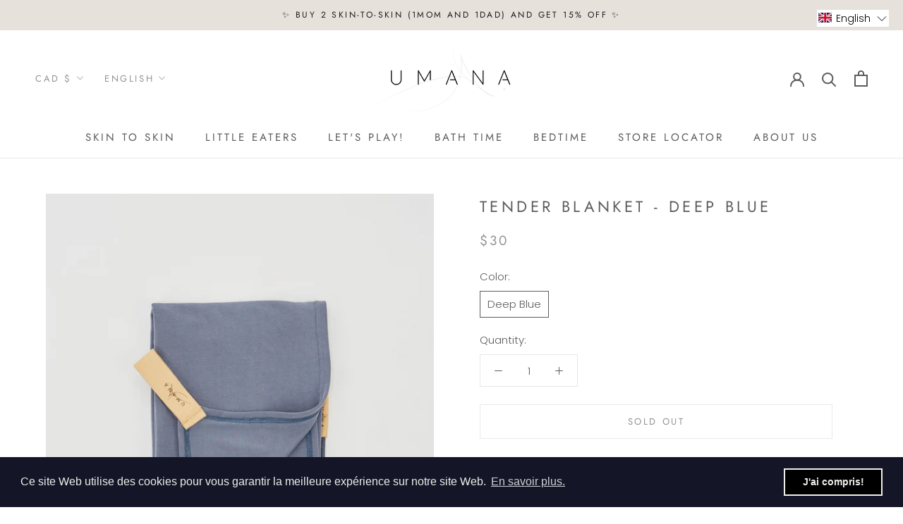

--- FILE ---
content_type: text/javascript
request_url: https://www.ubabycarrier.com/cdn/shop/t/8/assets/custom.js?v=183944157590872491501618936891
body_size: -764
content:
//# sourceMappingURL=/cdn/shop/t/8/assets/custom.js.map?v=183944157590872491501618936891
